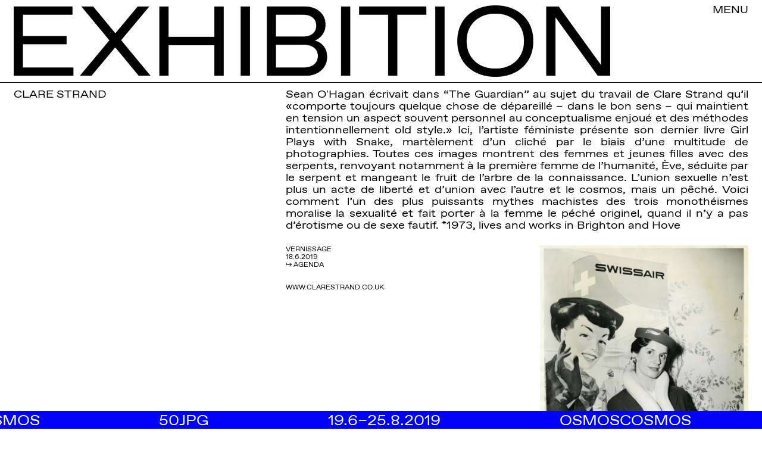

--- FILE ---
content_type: text/html; charset=utf-8
request_url: https://50jpg.ch/en/exhibition/clare-strand/86/
body_size: 3166
content:
<!DOCTYPE html>
<html lang="fr">
  <head>
  <meta charset="utf-8">
  <meta http-equiv="X-UA-Compatible" content="IE=edge">

  <title>Clare Strand - Exhibition - 50JPG</title>

  <meta name="viewport" content="width=device-width, initial-scale=1.0">
  <meta name="format-detection" content="telephone=no">
  <meta name="description" content="CLARE STRAND">
  <meta property="og:site_name" content="50JPG">
  <meta property="og:title" content="EXHIBITION - 50JPG">
  <meta property="og:type" content="website">
  <meta property="og:description" content="CLARE STRAND">
  <meta property="og:image" content="https://50jpg.ch/img/jpg/hnedoeiw.jpg">
  <meta property="og:image:secure_url" content="https://50jpg.ch">
  <meta property="og:image:width" content="1000" />
  <meta property="og:image:height" content="1000" />
  <meta name="twitter:card" content="50JPG" />
  <meta name="twitter:title" content="EXHIBITION - 50JPG" />
  <meta name="twitter:image" content="https://50jpg.ch/img/jpg/hnedoeiw.jpg" />
  <meta name="theme-color" content="#fff" />

  <!-- FAVICON -->
  <link rel="apple-touch-icon" sizes="180x180" href="/apple-touch-icon.png">
  <link rel="icon" type="image/png" sizes="32x32" href="/favicon-32x32.png">
  <link rel="icon" type="image/png" sizes="16x16" href="/favicon-16x16.png">
  <link rel="manifest" href="/site.webmanifest">
  <link rel="mask-icon" href="/safari-pinned-tab.svg" color="#5bbad5">
  <meta name="msapplication-TileColor" content="#da532c">
  <meta name="theme-color" content="#ffffff">

  <link href="/css/styles.css" rel="stylesheet" media="only screen and (min-width: 651px)" /> 
  <link href="/css/styles_m.css" rel="stylesheet" media="only screen and (max-width: 650px)" />
  <link href="/css/normalize.css" rel="stylesheet" type="text/css" />

  <script src="https://ajax.googleapis.com/ajax/libs/jquery/3.3.1/jquery.min.js"></script>
  <script src="/js/marquee3k.js"></script>
  <script src="/js/jquery.touchSwipe.js"></script>
  <script src="/js/jquery.smoothState.min.js"></script>

  <style type="text/css">
	  .js #fouc { display:none; }
  </style>
  <script>
	  document.documentElement.className = 'js';
  </script>

</head>

<body id="fouc">

<div id="titre">
	<div id="menu_mobile"><a href="/en/">MENU</a></div>
	<a href="/en/exhibition/"><img src="/img/titre1-en.png" class="retouche2"></a>
	<div id="menu"><a href="/en/">MENU</a></div>
</div> <!-- titre -->

<div id="artiste" class="retouche">
	<div id="artiste_nom">CLARE STRAND</div>
	<div id="artiste_desc">
		<p>
			Sean O'Hagan écrivait dans “The Guardian” au sujet du travail de Clare Strand qu’il «comporte toujours quelque chose de dépareillé – dans le bon sens – qui maintient en tension un aspect souvent personnel au conceptualisme enjoué et des méthodes intentionnellement old style.» Ici, l’artiste féministe présente son dernier livre Girl Plays with Snake, martèlement d’un cliché par le biais d’une multitude de photographies. Toutes ces images montrent des femmes et jeunes filles avec des serpents, renvoyant notamment à la première femme de l’humanité, Ève, séduite par le serpent et mangeant le fruit de l’arbre de la connaissance. L’union sexuelle n’est plus un acte de liberté et d’union avec l’autre et le cosmos, mais un pêché. Voici comment l’un des plus puissants mythes machistes des trois monothéismes moralise la sexualité et fait porter à la femme le péché originel, quand il n’y a pas d’érotisme ou de sexe fautif. *1973, lives and works in Brighton and Hove		</p>
		<div id="artiste_infos">
			<p>
				<a href="/en/calendar/vernissage--osmoscosmos/6/">VERNISSAGE<br />
				18.6.2019<br />
				&#8627; AGENDA</a>
			</p>
												<p>
				<a href="https://www.clarestrand.co.uk" target="_blank">WWW.CLARESTRAND.CO.UK</a>
			</p>
						<p>
				CLARE STRAND, PAGE DE/PAGE FROM: <br />
GIRLS PLAYS WITH SNAKE, 2016 <br />
© CLARE STRAND			</p>
		</div>
		<img src="/img/jpg/hnedoeiw.jpg" id="artiste_img">
	</div> <!-- artiste_desc -->
</div> <!-- artiste -->

<a href="/en/exhibition/stanley-stellar/85/" id="prev"></a><a href="/en/exhibition/annelies-strba/87/" id="next"></a>



<div id="news">
	<div class="marquee3k" data-speed="1.1"><div><span>OSMOSCOSMOS</span><span>50JPG</span><span>19.6&#8211;25.8.2019</span></div></div>
</div>

<script>
jQuery(document).ready(function($){
	Marquee3k.init ({
    	selector: 'marquee3k'
    });
});
</script>

<script>
/* SEARCH SCROLL */
if ($(window).width() > 650) {

		$('input').focus(function () {
		$('html, body').animate({
			scrollTop: $(this).offset().top-($(window).width()*0.100)-12 + 'px'
		}, 800);
	});
	
}

if ($(window).width() < 651) {

		$('input').focus(function () {
		$('html, body').animate({
			scrollTop: $(this).offset().top-($(window).width()*0.100)-12 + 'px'
		}, 800);
	});
	
}
</script>

<script> 
/* SEARCH ARTISTES */
function myFunction() {
  // Declare variables
  var input, filter, ul, li, a, i;
  input = document.getElementById("s_artistes");
  filter = input.value.toUpperCase();
  ul = document.getElementById("artistes");
  li = ul.getElementsByTagName("li");

  // Loop through all list items, and hide those who don't match the search query
  for (i = 0; i < li.length; i++) {
    a = li[i].getElementsByTagName("a")[0];
    if (a.innerHTML.toUpperCase().indexOf(filter) > -1) {
      li[i].style.display = "";
    } else {
      li[i].style.display = "none";
    }
  }
}
</script>

<!-- MORE / LESS -->
<script src="/js/lessmore.js"></script> 
<script>
if ($(window).width() > 650) {
	$(document).ready(function(){
		$('.dolessmore').dolessmore({
			lHeight : 170		});
	});
}
if ($(window).width() < 651) {
	$(document).ready(function(){
		$('.dolessmore').dolessmore({
			lHeight : 190		});
	});
}
</script>
<style>
@media only screen and (min-width: 651px) {
	.dolessmore { overflow:hidden; }
	.dolessmoreblock { position:relative; }
		.lm-control { position:absolute; bottom:0; left:0; width:100%; height:30px; background:#fff; font-size:1em; line-height:30px !important; background-color:white; }
		.dlmexpand { padding-bottom:28px; }
	.glyphicon, .glyphicon-menu-down:before { content:'[read more]' }
	.glyphicon-menu-up:before { content:'[read less]' }
}
@media only screen and (max-width: 650px) {
	.dolessmore { overflow:hidden; }
	.dolessmoreblock { position:relative; }
		.lm-control { position:absolute; bottom:0; left:0; width:100%; height:30px; background:#fff; font-size:1em; line-height:30px !important; background-color:white; }
		.dlmexpand { padding-bottom:28px; }
	.glyphicon, .glyphicon-menu-down:before { content:'[read more]' }
	.glyphicon-menu-up:before { content:'[read less]' }
}
</style>
<!-- MORE / LESS -->

<!-- RETOUCHES MOBILE -->
<script>
if ($(window).width() < 651) {

	/* intervertir 2 divs */
	function moveBefore(id1, id2) {
		var tmp = document.getElementsById(id1);
		document.getElementsById("artiste_desc").removeChild(document.getElementsById(id1));
		document.getElementsById("artiste_desc").insertBefore(tmp, document.getElementsById(id2));
	}
	moveBefore("artiste_img", "artiste_infos");

}
</script>

<!-- portrait/paysage pour desktop -->
<script>
/* agenda */
if ($(window).width() > 650) {
	$(window).on('load',function(){
		$('#event img').each(function(){ 
			if ($(this).width()/$(this).height() >= 1) {
				$(this).addClass('paysage');
			} else {
				$(this).addClass('portrait');
			}
		});
	});
}
/* artistes */
if ($(window).width() > 650) {
	$(window).on('load',function(){
		$('#artiste img').each(function(){ 
			if ($(this).width()/$(this).height() >= 1) {
				$(this).addClass('paysage');
			} else {
				$(this).addClass('portrait');
			}
		});
	});
}
</script>

<!-- SWIPE -->
<script>
if (window.innerWidth < 651) {
/* artistes */
	$(function() {      
	  $("#artiste").swipe( {
		swipeRight:function(event, direction, distance, duration, fingerCount, fingerData) {
		  window.location.replace("/en/exhibition/stanley-stellar/85");
		},		swipeLeft:function(event, direction, distance, duration, fingerCount, fingerData) {
		  window.location.replace("/en/exhibition/annelies-strba/87");
		},		threshold:75
	  });
	});
/* agenda */
}
</script>

<!-- ANNULER LIEN ARTISTES -->
<script>
//$("#artistes li a").css({'pointer-events':'none', 'cursor':'default'});
</script>

<!-- SMOOTH -->
<script>
$(function() {
  $('.artiste').smoothState();
  $('#event').smoothState();
  $('#container').smoothState();
});
</script>

<!-- FOUC -->
<script>
document.getElementById("fouc").style.display="block";
</script>
</body>
</html>

--- FILE ---
content_type: text/css
request_url: https://50jpg.ch/css/styles.css
body_size: 1996
content:
@charset "UTF-8";

@font-face {
	font-family:'favorit-std-extended-book';
	font-style:normal;
	src:local('favorit-std-extended-book'), url('font/favorit-std-extended-book.woff') format('woff');
}

html, html a, input, textarea, select, button { -webkit-font-smoothing:antialiased !important; }

body { width:100%; height:100vh; padding:0; margin:0; font-family:'favorit-std-extended-book'; font-size:8px; color:#000; }

a:hover img, a:hover img { color:transparent !important; }
p, form, ul, li, label, input, hr, select, img { padding:0; margin:0; }
input[type="text"]:focus, input[type="password"]:focus, textarea:focus{ outline:none; }
/*input { -webkit-appearance:none; }*/
	
.clearer { display:block; clear:both; }
.spacer08 { height:8px; display:block; clear:both; }
.spacer15 { height:15px; display:block; clear:both; }
.spacer25 { height:25px; display:block; clear:both; }


a { text-decoration:none; color:black; }
a img { border:0; padding:0; margin:0; }
a:hover, .active { color:#0000ff !important; }

#container { width:100vw; height:55vw; max-height:100vh; background-color:transparent; }
#container::before { height:100%; width:100%; content:" "; background-image:url(/img/fond-cercle.png); background-position:20vw center; background-repeat:no-repeat; background-size:cover; position:absolute; z-index:1; pointer-events:none; }

#lignes3 { height:60%; width:100%; background-image:url(/img/Vanijken-Jan.jpg); background-position:center center; background-repeat:no-repeat; background-size:cover; position:relative; z-index:0; }
#lignes2 { height:40%; width:100%; background-color:transparent; position:relative; z-index:0; }
#lignes2::before { height:calc(100vh - 150%); width:100%; content:" "; background-image:url(/img/Wolff-Barbara-mobile.jpg); background-position:top left; background-repeat:no-repeat; background-size:cover; position:absolute; z-index:0; }

#ligne1 { width:100%; height:calc(34% - 2px); border-bottom:2px solid white; position:relative; overflow:hidden; } 
#ligne2 { width:100%; height:calc(33% - 2px); border-bottom:2px solid white; position:relative; overflow:hidden; }
#ligne3 { width:100%; height:calc(33% - 2px); border-bottom:2px solid white; position:relative; overflow:hidden; }
#ligne4 { width:100%; height:calc(50% - 2px); border-bottom:2px solid white; position:relative; overflow:hidden; }
#ligne5 { width:100%; height:calc(50% - 2px); border-bottom:2px solid white; position:relative; overflow:hidden; }

.ligne { height:90%; width:96%; margin:0 2%; top:5%; position:relative; }
.ligne a img { height:100%; width:auto; }
.ligne a:hover img { filter: /* start #000 */ brightness(0) saturate(100%) /* end #000 */ invert(8%) sepia(100%) saturate(6751%) hue-rotate(248deg) brightness(103%) contrast(146%); }

#langues_mobile { display:none; }

ul#langues { position:absolute; top:0.2vh; right:calc(10px + 1vw); z-index:2; }
ul#langues li { display:inline-block; margin-left:0.6vw; }
ul#langues li a { color:#FFF; text-decoration:none; font-size:3em; }

#news { position:fixed; height:30px; width:100%; bottom:0; z-index:10; background-color:#0000ff; color:#fff; line-height:30px; font-size:3em; overflow:hidden; }
#news span { margin-right:200px; }

/************************************** PAGES ****************************************/

#titre { position:fixed; width:100%; background-color:white; z-index:10; }
#titre, #stitre, #artiste, #event { padding:calc(5px + 0.3vw) calc(10px + 1vw) calc(5px + 0.3vw) calc(10px + 1vw); border-bottom:1px solid black; overflow:hidden; }

#titre img { height:11vw; width:auto; float:left; }
#titre img:hover { filter:invert(8%) sepia(88%) saturate(6665%) hue-rotate(243deg) brightness(116%) contrast(154%); }

.retouche2 { height:9.4vw !important; width:auto !important; }

#menu_mobile { display:none; }

#menu { float:right; position:relative; right:calc(20px + 2vw); top:-4px; }
#menu a { font-size:2.2em; color:black; }

#stitre { top:calc(10px + 11.6vw); position:relative; }
#stitre, #artiste, #event { font-size:2.2em; padding-bottom:15px; overflow:hidden; }
#stitre div, #artiste_nom { position:absolute; }
#stitre p, #artiste_desc, #event_desc { position:relative; float:left; left:37%; padding-right:37%; text-align:justify; }
#stitre span { float:right; display:none; }

.retouche { top:calc(10px + 10vw) !important; }

#artistes, #liste_events, #blog, #infos, #cinqjpg { border-top:1px solid black; position:relative; top:calc(10px + 11.6vw); width:100%; }
#artistes { padding-bottom:50vh; }
#artistes li, #s_artistes, #liste_events li, #blog div, #infos div, #cinqjpg div { display:block; font-size:2.2em; border-bottom:1px solid black; padding:4px 0 4px calc(10px + 1vw); }
#artistes li span:last-child { float:right; padding-right:calc(10px + 1vw); display:none; }
#artistes li a, #liste_events li a, #blog div a { display:block; }
#artistes li br { display:none; }
#s_artistes { border:none; width:50%; position:relative; top:calc(10px + 11.6vw); }
input#s_artistes::placeholder { color:#0000ff; opacity:1; }

#artiste, #event { border-bottom:none; position:relative; top:calc(10px + 11.6vw); padding-bottom:60px; }
#artiste_infos, #event_infos { width:38%; float:left; font-size:0.6em; line-height:13px; text-align:left; overflow:hidden; }
#artiste img { float:right; width:45%; height:auto; }
#artiste p, #event p { margin-bottom:25px; }
#artiste p:last-child, #event p:last-child { bottom:-27px; position:absolute; width:24%; }

#artiste img {overflow:hidden;}
#artiste img.paysage { width:60%; height:auto; float:right; }
#artiste img.portrait { width:45%; height:auto; float:right; }

a#prev { position:absolute; width:37vw; height:calc(100vh - 12vw); top:11vw; left:0; bo ttom:0; z-index:5; overflow:hidden; cursor:url(/img/prev.png), pointer; }
a#next { position:absolute; width:37.5vw; height:calc(100vh - 12vw); top:11vw; left:61vw; bo ttom:0; z-index:5; overflow:hidden; cursor:url(/img/next.png), pointer; }

#event { margin-top:-40px; }
#liste_events { border-top:none; position:relative; padding-bottom:60px; }
#liste_events p { display:inline-block; overflow:hidden; }
#liste_events li { overflow:hidden; position:relative; min-height:43px; }
.date_event { position:absolute; width:14vw; vertical-align:top; }
.theme_event { position:absolute; width:10vw; left:19vw; vertical-align:top; color:#0000ff; }
.titre_event { position:relative; left:calc(36.5% - 2px); width:32vw; height:auto; }
.lieu_event { position:absolute; left:78vw; }
.lien_event { float:right; padding-right:calc(10px + 1vw); display:none !important; }

#event img {overflow:hidden;}
#event img.paysage { width:60%; height:auto; float:right; }
#event img.portrait { width:45%; height:auto; float:right; }

#blog div p { overflow:hidden; }
#blog, #infos, #cinqjpg { overflow:hidden; position:absolute; padding-bottom:60px; }
#blog div, #infos div, #cinqjpg div { overflow:hidden; position:relative; padding-bottom:15px; }
.blog_left { position:absolute; width:30%; }
#blog div:first-child .blog_titre, .infos_titre, .cinqjpg_titre { width:30%; position:absolute; padding-bottom:5px; }
.blog_infos { font-size:0.6em; margin-top:20px; }
.partage { font-size:0.6em; margin-top:20px; }
.blog_desc, .infos_desc, .cinqjpg_desc { width:calc(64% - 10px); left:35%; padding-right:100px; position:relative; text-align:justify; }
.infos_desc img { width:80%;margin-top:-20px !important;height:auto;margin-bottom:-18px; }
#blog img, .youtube, .credit { width:calc(64% - 10px); height:auto; left:35%; position:relative; margin-top:10px; margin-bottom:12px; }
.youtube { height:40vw; }
.soundcloud { height:166px !important; }
.credit { margin-bottom:40px; font-size:0.6em; }

#infos div:nth-child(2), #infos div:nth-child(4) { padding-bottom:15px; min-height:20px; line-height:20px; }



























--- FILE ---
content_type: text/css
request_url: https://50jpg.ch/css/styles_m.css
body_size: 2003
content:
@charset "UTF-8";

@font-face {
	font-family:'favorit-std-extended-book';
	font-style:normal;
	src:local('favorit-std-extended-book'), url('font/favorit-std-extended-book.woff') format('woff');
}

html, html a, input, textarea, select, button { -webkit-font-smoothing:antialiased !important; }

body { width:100%; height:100vh; padding:0; margin:0; font-family:'favorit-std-extended-book'; font-size:8px; color:#000; }

a:hover img, a:hover img { color:transparent !important; }
p, form, ul, li, label, input, hr, select, img { padding:0; margin:0; }
input[type="text"]:focus, input[type="password"]:focus, textarea:focus{ outline:none; }
/*input { -webkit-appearance:none; }*/

.clearer { display:block; clear:both; }
.spacer08 { height:8px; display:block; clear:both; }
.spacer15 { height:15px; display:block; clear:both; }
.spacer25 { height:25px; display:block; clear:both; }


a { text-decoration:none; color:black; }
a img { border:0; padding:0; margin:0; }
a:hover, .active { color:#0000ff !important; }

#container { /*width:100vw;*/ height:87vw; max-height:100vh; background-color:transparent; }
#container::before { height:100%; width:100%; content:" "; background-image:url(/img/fond-cercle.png); background-position:-20vw center; background-repeat:no-repeat; background-size:cover; position:absolute; z-index:1; pointer-events:none; }

#lignes3 { height:calc(65.0% - 1px); width:100%; background-image:url(/img/Vanijken-Jan.jpg); background-position:center center; background-repeat:no-repeat; background-size:cover; position:relative; z-index:0; border-bottom:1px solid white; }
#lignes2 { height:35.0%; width:100%; background-color:transparent; position:relative; z-index:0; }
#lignes2::before { height:calc(92vh - 150%); width:100%; content:" "; background-image:url(/img/Wolff-Barbara-mobile.jpg); background-position:top left; background-repeat:no-repeat; background-size:cover; position:absolute; z-index:0; }

#ligne1 { width:100%; height:calc(27.4% - 1px); border-bottom:1px solid white; position:relative; overflow:hidden; } 
#ligne2 { width:100%; height:calc(27.4% - 1px); border-bottom:1px solid white; position:relative; overflow:hidden; }
#ligne3 { width:100%; height:calc(26.2% - 0px); /*border-bottom:1px solid white;*/ position:relative; overflow:hidden; } /* met la bottom border à la fin des #lignes3 */
#ligne4 { width:100%; height:calc(50% - 1px); border-bottom:1px solid white; position:relative; overflow:hidden; }
#ligne5 { width:100%; height:calc(50% - 1px); border-bottom:1px solid white; position:relative; overflow:hidden; }

.ligne { height:74%; width:94%; margin:0 3%; top:13%; position:relative; }
.ligne a img { height:100%; width:auto; }
.ligne a:hover img { filter: /* start #000 */ brightness(0) saturate(100%) /* end #000 */ invert(8%) sepia(100%) saturate(6751%) hue-rotate(248deg) brightness(103%) contrast(146%); }

ul#langues { display:none; }

#langues_mobile { width:calc(25% + 1px); height:calc(19% - 1px); padding-left:calc(3% - 1px); padding-right:72%; border-bottom:1px solid white; position:relative; overflow:hidden; display:table;	}
#langues_mobile a { display:table-cell; vertical-align:middle; color:#FFF; text-decoration:none; font-size:6vw; }

#news { position:fixed; height:30px; width:100%; bottom:0; z-index:1; background-color:#0000ff; color:#fff; line-height:30px; font-size:3em; overflow:hidden; }
#news span { margin-right:100px; }

/************************************** PAGES ****************************************/

#titre { position:fixed; width:100%; background-color:white; z-index:1; }
#titre, #stitre, #artiste, #event { padding:0 calc(10px + 1vw) calc(5px + 1.5vw) calc(10px + 1vw); border-bottom:1px solid black; overflow:hidden; }

#titre img { height:11vw; width:auto; float:left; }
#titre img:hover { filter:invert(8%) sepia(88%) saturate(6665%) hue-rotate(243deg) brightness(116%) contrast(154%); }

.retouche2 { height:10.7vw !important; width:auto !important; }

#menu { display:none; }

#menu_mobile { border-bottom:1px solid black; height:8vw; width:100%; margin-left:calc(-10px - 1vw); margin-bottom:calc(5px + 1.5vw); }
#menu_mobile a { font-size:2.2em; line-height:8vw; color:black; text-decoration:none; display:block; margin-left:calc(10px + 1vw); }

#stitre { top:calc(15px + 22.3vw); position:relative; } 
#stitre, #artiste, #event { font-size:2.2em; padding-bottom:15px; overflow:hidden; }
#stitre div, #artiste_nom { margin-bottom:5vw; }
#stitre p, #artiste_desc, #event_desc { text-align:left; }
#stitre span { float:right; display:none; }

#artistes, #liste_events { border-top:1px solid black; position:relative; top:calc(15px + 22.3vw); width:100%; }
#artistes { padding-bottom:50vh; }
#artistes li, #s_artistes, #liste_events li { display:block; font-size:2.2em; border-bottom:1px solid black; padding:4px 0 4px calc(10px + 1vw); position:relative; }
#artistes li a span:last-child { padding-right:calc(10px + 1vw); right:0; top:2px; position:absolute; display:none; }
#artistes li a, #liste_events li a, #blog div a { display:block; }
#artistes li a span:first-child { display:block; width:90%; }
#s_artistes { border:none; width:50%; position:relative; top:calc(15px + 22.3vw); }
input#s_artistes::placeholder { color:#0000ff; opacity:1; }

#artiste_desc, #event_desc { display:flex; flex-direction:column; }
#artiste_infos, #event_infos { order:2; margin-top:5vw; }
#artiste_img, #img_event { order:1; }

#artiste, #event { border-bottom:none; position:relative; top:calc(15px + 22.3vw); padding-bottom:5vw; }
#artiste_infos, #event_infos { font-size:0.6em; line-height:13px; text-align:left; overflow:hidden; width:100%; }
#artiste img, #event img { width:100%; height:auto; }
#artiste p, #event p { margin-bottom:25px; }
#artiste p:last-child, #event p:last-child { padding-top:5vw; }

#event { top:calc(15px + 11vw) !important }
#liste_events { border-top:none; position:relative; padding-bottom:60px; padding-top:-32px; }
#liste_events li { position:relative; overflow:hidden; padding:calc(5px + 1.5vw) 0 calc(5px + 1.5vw) calc(10px + 1vw); }
#liste_events p { display:block; overflow:hidden;  }
.date_event { }
.theme_event { margin-bottom:20px; color:#0000ff; }
.titre_event { margin-bottom:20px; padding-right:calc(10px + 1vw); }
.lieu_event { }
.lien_event { padding-right:calc(10px + 1vw); position:absolute; top:10px; right:0; display:none !important; }

.retouche { top:calc(15px + 23.8vw) !important; }

#blog div p, #infos div p, #cinqjpg div p { overflow:hidden; padding:10px calc(10px + 1vw) 10px calc(10px + 1vw); border-bottom:1px solid black; }
#blog, #infos, #cinqjpg { border-top:none; position:relative; top:calc(9px + 22.3vw); width:100%; padding-bottom:60px; }
#blog div, #infos div, #cinqjpg div { font-size:2.2em; border-bottom:1px solid black; }
.blog_titre, .infos_titre, .cinqjpg_titre { border-bottom:none !important; padding:4px calc(10px + 1vw) 4px calc(10px + 1vw); }
.blog_infos { border-bottom:none !important; font-size:0.6em; }
.partage { font-size:0.6em; border-bottom:none !important; }
#blog div:first-child .blog_titre { border-bottom:1px solid black !important; }
.blog_desc:first-child, .infos_desc, .cinqjpg_desc { border-bottom:1px solid black; }
.blog_desc, .infos_desc, .cinqjpg_desc, .credit { border-bottom:none !important; }
.infos_desc img { width:100%; margin-top:-20px !important; height:auto; margin-bottom:-18px; }
#blog img, .youtube { width:calc(98% - 20px); height:auto; margin-left:calc(10px + 1vw); padding-bottom:12px; }
.youtube { height:60vw; }
.soundcloud { height:166px !important; }
.credit { margin-bottom:40px; font-size:0.6em; }

#infos div:nth-child(2), #infos div:nth-child(3), #infos div:nth-child(4) { padding-bottom:4px; min-height:20px; line-height:20px; }











--- FILE ---
content_type: application/javascript
request_url: https://50jpg.ch/js/lessmore.js
body_size: 1319
content:
/*!
 * dolessmore jQuery plugin
 * author: justdial
 * Licensed : MIT license
 * Dependancy : bootstrap css
 */


// the semi-colon before the function invocation is a safety 
// net against concatenated scripts and/or other plugins 
// that are not closed properly.
;(function ( $, window, document, undefined ) {
    
    // undefined is used here as the undefined global 
    // variable in ECMAScript 3 and is mutable (i.e. it can 
    // be changed by someone else). undefined isn't really 
    // being passed in so we can ensure that its value is 
    // truly undefined. In ES5, undefined can no longer be 
    // modified.
    
    // window and document are passed through as local 
    // variables rather than as globals, because this (slightly) 
    // quickens the resolution process and can be more 
    // efficiently minified (especially when both are 
    // regularly referenced in your plugin).

    // Create the defaults once
    var pluginName = 'dolessmore',
        defaults = {            
			lHeight : 100
        };

    // The actual plugin constructor
    function Plugin( element, options ) {
        this.element = element;

        // jQuery has an extend method that merges the 
        // contents of two or more objects, storing the 
        // result in the first object. The first object 
        // is generally empty because we don't want to alter 
        // the default options for future instances of the plugin
        this.options = $.extend( {}, defaults, options) ;
        
        this._defaults = defaults;
        this._name = pluginName;
		this.autoHeight =  $(this.element).height();
		
		//init call
        this.init();
    }

    Plugin.prototype.init = function () {
        // Place initialization logic here
        // You already have access to the DOM element and
        // the options via the instance, e.g. this.element 
        // and this.options
		var el = this.element;
		
		if(this.autoHeight > this.options.lHeight){
			$(el)
				.addClass('dolessmoreblock')
				.addClass('dlmcontract')
				.height(this.options.lHeight)
				//.append('<div class="lm-control"><a href="javascript:void(0)">&#8226; &#8226; &#8226;</a></div>');
				//.append('<div class="lm-control"><a href="javascript:void(0)" class="glyphicon glyphicon-menu-down"></a></div>');
				//.append('<a href="javascript:void(0)" class="lm-control">&#8226; &#8226; &#8226;</a>');
				.append('<a href="javascript:void(0)" class="glyphicon glyphicon-menu-down lm-control"></a>');

			this.lmControl(this.autoHeight);
		}
				
    };
	
	Plugin.prototype.lmControl = function(autoHeight){
		var el = this.element,
			lH = this.options.lHeight;	
		$(el).find('a.lm-control').click(function(){
			
			
			if($(this).hasClass('lmcontract')){ //do less
				$(this)
					.removeClass('lmcontract')
					.removeClass('glyphicon-menu-up')
					.addClass('glyphicon-menu-down');				
				$(el)
					.animate({'height':lH},250)					
					.addClass('dlmcontract')
					.removeClass('dlmexpand');
				
			}else{ //do more
				$(this)
					.addClass('lmcontract')
					.removeClass('glyphicon-menu-down')
					.addClass('glyphicon-menu-up');
				
				$(el)
					.animate({'height':autoHeight},500,function(){$(this).css({'height':'auto'})})					
					.addClass('dlmexpand')
					.removeClass('dlmcontract');
			}			
		});
	}	

    // A really lightweight plugin wrapper around the constructor, 
    // preventing against multiple instantiations
    $.fn[pluginName] = function ( options ) {
        return this.each(function () {
            if (!$.data(this, 'plugin_' + pluginName)) {
                $.data(this, 'plugin_' + pluginName, 
                new Plugin( this, options ));
            }
        });
    }

})( jQuery, window, document );